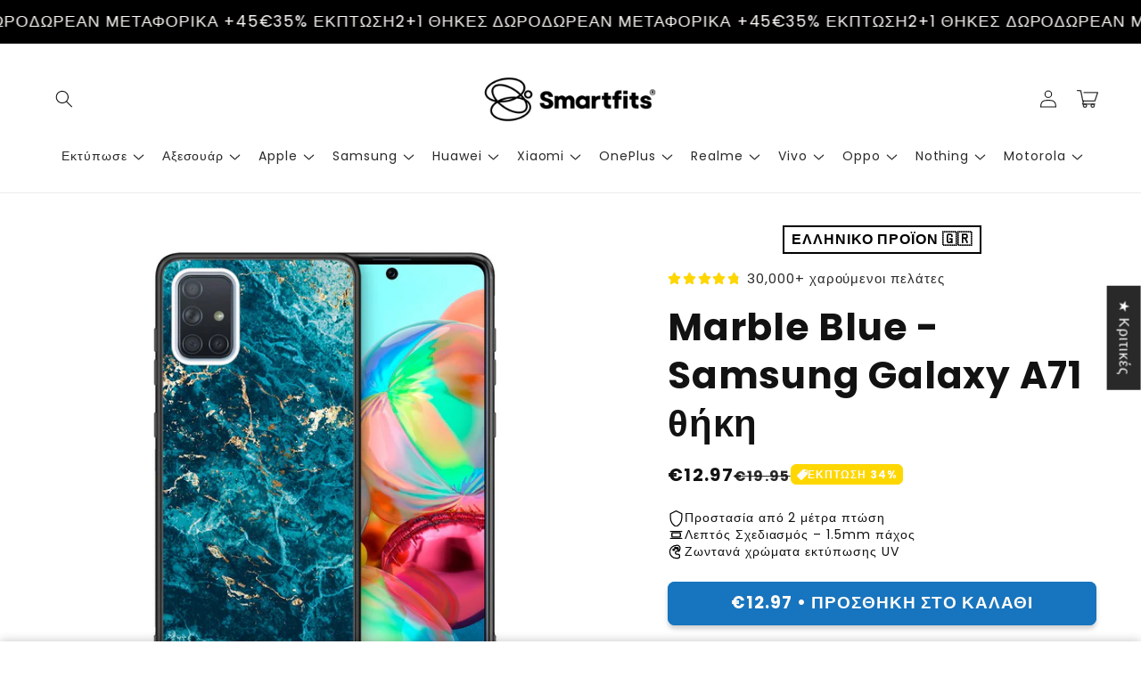

--- FILE ---
content_type: text/css
request_url: https://smartfit.gr/cdn/shop/t/98/assets/component-tickers.css?v=30346802988262109031762369472
body_size: -343
content:
.vertical-ticker__inner{overflow:hidden;-webkit-mask-image:linear-gradient(0deg,transparent 0,#000 20%,#000 70%,transparent);mask-image:linear-gradient(180deg,transparent 0,#000 20%,#000 70%,transparent)}.vertical-ticker__container{display:flex;flex-direction:column;justify-content:flex-end;align-items:center;text-align:center}.vertical-ticker__item{margin:0;color:rgb(var(--color-foreground))}.vertical-ticker__item--italic{font-style:italic}.vertical-ticker__item--uppercase{text-transform:uppercase}.vertical-ticker__item--bold{font-weight:700}@keyframes vertTicker{to{transform:translateY(-50%)}}.vertical-ticker-and-content{display:grid;grid-template-columns:repeat(1,1fr)}.vertical-ticker-content{display:grid;place-items:center;position:relative}.vertical-ticker-content .title{margin-top:0}.vertical-ticker-content__bg{position:absolute;top:0;left:0;width:100%;height:100%;z-index:0}.vertical-ticker-content__bg img{width:100%;height:100%;object-fit:cover;object-position:center center;position:absolute;top:0;left:0;z-index:-2}.vertical-ticker-content .page-width{position:relative;z-index:1}@media screen and (min-width: 900px){.vertical-ticker-and-content--ticker-first .vertical-ticker{order:-1}.vertical-ticker-and-content{grid-template-columns:repeat(2,1fr)}.vertical-ticker-content{padding-top:36px}}@media screen and (max-width: 900px){.vertical-ticker-and-content--content-desktop-only .vertical-ticker-content{display:none}}.horizontal-ticker{overflow-x:hidden;max-width:100%}.horizontal-ticker__inner{overflow:hidden}.horizontal-ticker__container{display:flex;width:fit-content}.horizontal-ticker__item{margin:0;color:rgb(var(--color-foreground));line-height:1;white-space:nowrap}.horizontal-ticker__item--italic{font-style:italic}.horizontal-ticker__item--uppercase{text-transform:uppercase}.horizontal-ticker__item--bold{font-weight:700}@keyframes horTicker{to{transform:translate(-50%)}}
/*# sourceMappingURL=/cdn/shop/t/98/assets/component-tickers.css.map?v=30346802988262109031762369472 */


--- FILE ---
content_type: text/css
request_url: https://smartfit.gr/cdn/shop/t/98/assets/section-logo-list.css?v=26562271741976762811762369472
body_size: -409
content:
.logo-list__heading .title{text-align:center;margin-top:0}.logo-list__item{display:flex;justify-content:center;align-items:center;margin:2rem}.logo-list__item--gray img{filter:grayscale(1);opacity:.8}@media screen and (min-width: 750px){.logo-list-container-horizontal{display:flex;justify-content:center;align-items:center;flex-wrap:wrap;row-gap:2rem;column-gap:3rem}.logo-list-container-horizontal .title{margin-bottom:0}.logo-list{display:flex;align-items:center;flex-wrap:wrap;justify-content:center}}@media screen and (max-width: 750px){.logo-list__item img{max-width:100%;object-fit:contain;margin:0 auto}}
/*# sourceMappingURL=/cdn/shop/t/98/assets/section-logo-list.css.map?v=26562271741976762811762369472 */


--- FILE ---
content_type: text/json
request_url: https://conf.config-security.com/model
body_size: 89
content:
{"title":"recommendation AI model (keras)","structure":"release_id=0x56:34:71:4b:29:20:2f:6c:23:20:51:6e:30:2b:73:5e:53:7e:2f:7d:2a:3b:35:70:63:6f:42:3b:72;keras;q3naun3nqdqad2vt15wfu6coin7m7wzak9lifye5ucbae65cyu8aqzwhgng2vpu6btvta8h9","weights":"../weights/5634714b.h5","biases":"../biases/5634714b.h5"}